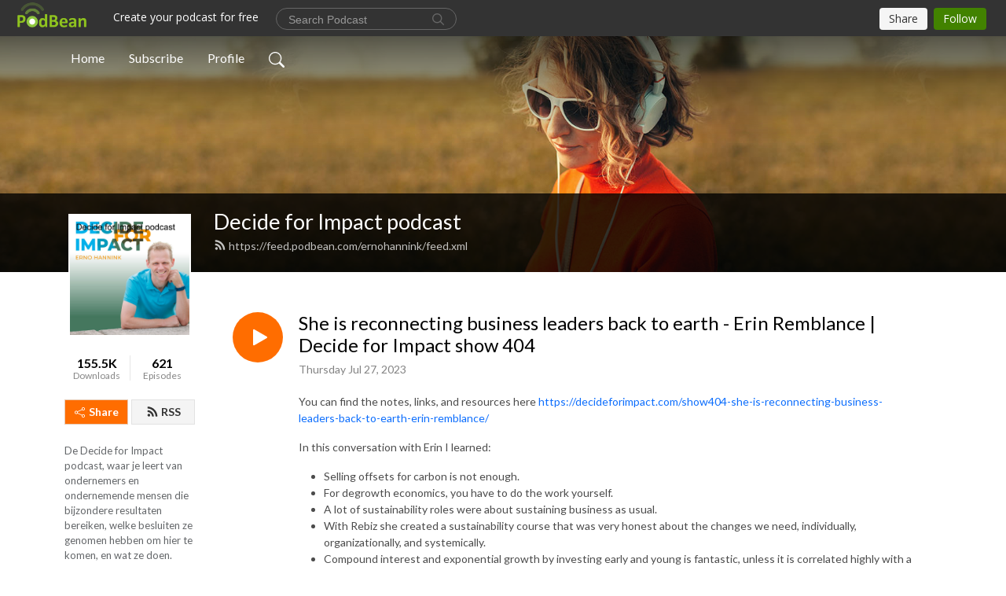

--- FILE ---
content_type: text/html; charset=UTF-8
request_url: https://ernohannink.podbean.com/e/she-is-reconnecting-business-leaders-back-to-earth-erin-remblance-decide-for-impact-show-404/
body_size: 10914
content:
<!DOCTYPE html>
<html  data-head-attrs=""  lang="en">
<head>
  <meta charset="UTF-8">
  <meta name="viewport" content="width=device-width, initial-scale=1.0">
  <meta name="mobile-web-app-capable" content="yes">
  <meta name="apple-mobile-web-app-status-bar-style" content="black">
  <meta name="theme-color" content="#ffffff">
  <link rel="stylesheet" href="https://cdnjs.cloudflare.com/ajax/libs/twitter-bootstrap/5.0.1/css/bootstrap.min.css" integrity="sha512-Ez0cGzNzHR1tYAv56860NLspgUGuQw16GiOOp/I2LuTmpSK9xDXlgJz3XN4cnpXWDmkNBKXR/VDMTCnAaEooxA==" crossorigin="anonymous" referrerpolicy="no-referrer" />
  <link rel="preconnect" href="https://fonts.googleapis.com">
  <link rel="preconnect" href="https://fonts.gstatic.com" crossorigin>
  <script type="module" crossorigin src="https://pbcdn1.podbean.com/fs1/user-site-dist/assets/index.1ad62341.js"></script>
    <link rel="modulepreload" href="https://pbcdn1.podbean.com/fs1/user-site-dist/assets/vendor.7a484e8a.js">
    <link rel="stylesheet" href="https://pbcdn1.podbean.com/fs1/user-site-dist/assets/index.d710f70e.css">
  <link rel="manifest" href="/user-site/manifest.webmanifest" crossorigin="use-credentials"><title>She is reconnecting business leaders back to earth - Erin Remblance | Decide for Impact show 404 | Decide for Impact podcast</title><link rel="icon" href="https://www.podbean.com/favicon.ico"><link rel="apple-touch-icon" href="https://www.podbean.com/favicon.ico"><meta property="og:title" content="She is reconnecting business leaders back to earth - Erin Remblance | Decide for Impact show 404 | Decide for Impact podcast"><meta property="og:image" content="https://d2bwo9zemjwxh5.cloudfront.net/image-logo/816683/decide-for-impact-podcast-erno-hannink_zgept8_1200x628.jpg?s=1cc4eff3867199646ece869943754c09&amp;e=jpg"><meta property="og:type" content="article"><meta property="og:url" content="https://ernohannink.podbean.com/e/she-is-reconnecting-business-leaders-back-to-earth-erin-remblance-decide-for-impact-show-404/"><meta property="og:description" content="You can find the notes, links, and resources here https://decideforimpact.com/show404-she-is-reconnecting-business-leaders-back-to-earth-erin-remblance/
In this conversation with Erin I learned:
Selling offsets for carbon is not enough.
For degrowth economics, you have to do the work yourself.
A lot of sustainability roles were about sustaining business as usual.
With Rebiz she created a sustainability course that was very honest about the changes we need, individually, organizationally, and systemically.
Compound interest and exponential growth by investing early and young is fantastic, unless it is correlated highly with a geological footprint, then it is destructive.
Growing at a rate of three percent in 24 years it is a doubling, over 100 years it is nineteen times larger.
Companies getting bigger by selling carbon offsets.
For the remainder of the years after overshoot day, we will be stealing from future generations.
We need 1.7 planet earths to sustain our current live stiles. There are some countries that live as we have six planet earths.
We are breaching six out of nine planetary boundaries.
There is no healthy metric that says we can continue to grow our economies further. We are already too big.
Try to live hope free.
We just need to do what the world requires of us.
We don’t have a right to ask whether we’re going to succeed or not. The only question we have a right to ask is what’s the right thing to do? What does this earth require of us if we want to continue to live on it? – Wendell Berry
Just keep moving forward, and keep doing what I am capable of doing.
There is a conversation around grief: denial, bargaining, depression, anger, and acceptance. Moving to that acceptance stage the grieve can turn into action.
There are no climate-friendly governments in power, doing what we need to do to reach the Paris Agreement, yet.
Her theory of change is in social tipping points. If you get 25% on board, it very clicky becomes 75%.
Don’t see yourself as a consumer, but be a citizen. We can be so much more than just consumers or employees.
There is a point where it is too much effort to be a good consumer, and you could spend that time becoming active on a larger scale.
Don’t get stuck in the individual footprint.
Why would we ever think that individual actions are enough to change the system that is eating up our planet?
Reconnecting business leaders back to earth.
Definition of degrowth: a planned and democratic reduction of material and energy throughput, in over-consuming nations, while improving well-being in those nations and global justice.
GDP and well-being have been decoupled since the eighties. Well-being has stagnated.
The way that the global economic system has been set up is just unjust at the moment. We are taking labor and resources from the global South and using them to drive growth in the global North.
Definition of degrowth by Serge Latouche ‘Decolonization of the social imaginary and an implementation of other possible worlds’
“The quickest way to end capitalism is to continue with capitalism.” – Roger Hallam
Currency-issuing nations score in a baseball game, there is no limit on the amount of points a team can score, or the amount of money a country can issue. – Stephanie Kelton
If the climate was a bank, the government would have rescued it already
Erin began her career in business with over a decade of experience in Blue Chip FMCG corporation in Sydney and London, however, she found it difficult to reconcile the growth she was tasked with achieving with the ecological crises that were becoming impossible to ignore. Erin now focuses her time on sharing her knowledge about degrowth and system change through her writing on Illuminem and Resilience and through the online workshop she co-created called (re)Biz.
What a great conversation this was, I learned a lot about degrowth, Modern Monetary Theory, are fixation on growth, well-being and more.
Let’s get started…"><meta name="description" content="You can find the notes, links, and resources here https://decideforimpact.com/show404-she-is-reconnecting-business-leaders-back-to-earth-erin-remblance/
In this conversation with Erin I learned:
Selling offsets for carbon is not enough.
For degrowth economics, you have to do the work yourself.
A lot of sustainability roles were about sustaining business as usual.
With Rebiz she created a sustainability course that was very honest about the changes we need, individually, organizationally, and systemically.
Compound interest and exponential growth by investing early and young is fantastic, unless it is correlated highly with a geological footprint, then it is destructive.
Growing at a rate of three percent in 24 years it is a doubling, over 100 years it is nineteen times larger.
Companies getting bigger by selling carbon offsets.
For the remainder of the years after overshoot day, we will be stealing from future generations.
We need 1.7 planet earths to sustain our current live stiles. There are some countries that live as we have six planet earths.
We are breaching six out of nine planetary boundaries.
There is no healthy metric that says we can continue to grow our economies further. We are already too big.
Try to live hope free.
We just need to do what the world requires of us.
We don’t have a right to ask whether we’re going to succeed or not. The only question we have a right to ask is what’s the right thing to do? What does this earth require of us if we want to continue to live on it? – Wendell Berry
Just keep moving forward, and keep doing what I am capable of doing.
There is a conversation around grief: denial, bargaining, depression, anger, and acceptance. Moving to that acceptance stage the grieve can turn into action.
There are no climate-friendly governments in power, doing what we need to do to reach the Paris Agreement, yet.
Her theory of change is in social tipping points. If you get 25% on board, it very clicky becomes 75%.
Don’t see yourself as a consumer, but be a citizen. We can be so much more than just consumers or employees.
There is a point where it is too much effort to be a good consumer, and you could spend that time becoming active on a larger scale.
Don’t get stuck in the individual footprint.
Why would we ever think that individual actions are enough to change the system that is eating up our planet?
Reconnecting business leaders back to earth.
Definition of degrowth: a planned and democratic reduction of material and energy throughput, in over-consuming nations, while improving well-being in those nations and global justice.
GDP and well-being have been decoupled since the eighties. Well-being has stagnated.
The way that the global economic system has been set up is just unjust at the moment. We are taking labor and resources from the global South and using them to drive growth in the global North.
Definition of degrowth by Serge Latouche ‘Decolonization of the social imaginary and an implementation of other possible worlds’
“The quickest way to end capitalism is to continue with capitalism.” – Roger Hallam
Currency-issuing nations score in a baseball game, there is no limit on the amount of points a team can score, or the amount of money a country can issue. – Stephanie Kelton
If the climate was a bank, the government would have rescued it already
Erin began her career in business with over a decade of experience in Blue Chip FMCG corporation in Sydney and London, however, she found it difficult to reconcile the growth she was tasked with achieving with the ecological crises that were becoming impossible to ignore. Erin now focuses her time on sharing her knowledge about degrowth and system change through her writing on Illuminem and Resilience and through the online workshop she co-created called (re)Biz.
What a great conversation this was, I learned a lot about degrowth, Modern Monetary Theory, are fixation on growth, well-being and more.
Let’s get started…"><meta name="twitter:card" content="player"><meta name="twitter:site" content="@podbeancom"><meta name="twitter:url" content="https://ernohannink.podbean.com/e/she-is-reconnecting-business-leaders-back-to-earth-erin-remblance-decide-for-impact-show-404/"><meta name="twitter:title" content="She is reconnecting business leaders back to earth - Erin Remblance | Decide for Impact show 404 | Decide for Impact podcast"><meta name="twitter:description" content="You can find the notes, links, and resources here https://decideforimpact.com/show404-she-is-reconnecting-business-leaders-back-to-earth-erin-remblance/
In this conversation with Erin I learned:
Selling offsets for carbon is not enough.
For degrowth economics, you have to do the work yourself.
A lot of sustainability roles were about sustaining business as usual.
With Rebiz she created a sustainability course that was very honest about the changes we need, individually, organizationally, and systemically.
Compound interest and exponential growth by investing early and young is fantastic, unless it is correlated highly with a geological footprint, then it is destructive.
Growing at a rate of three percent in 24 years it is a doubling, over 100 years it is nineteen times larger.
Companies getting bigger by selling carbon offsets.
For the remainder of the years after overshoot day, we will be stealing from future generations.
We need 1.7 planet earths to sustain our current live stiles. There are some countries that live as we have six planet earths.
We are breaching six out of nine planetary boundaries.
There is no healthy metric that says we can continue to grow our economies further. We are already too big.
Try to live hope free.
We just need to do what the world requires of us.
We don’t have a right to ask whether we’re going to succeed or not. The only question we have a right to ask is what’s the right thing to do? What does this earth require of us if we want to continue to live on it? – Wendell Berry
Just keep moving forward, and keep doing what I am capable of doing.
There is a conversation around grief: denial, bargaining, depression, anger, and acceptance. Moving to that acceptance stage the grieve can turn into action.
There are no climate-friendly governments in power, doing what we need to do to reach the Paris Agreement, yet.
Her theory of change is in social tipping points. If you get 25% on board, it very clicky becomes 75%.
Don’t see yourself as a consumer, but be a citizen. We can be so much more than just consumers or employees.
There is a point where it is too much effort to be a good consumer, and you could spend that time becoming active on a larger scale.
Don’t get stuck in the individual footprint.
Why would we ever think that individual actions are enough to change the system that is eating up our planet?
Reconnecting business leaders back to earth.
Definition of degrowth: a planned and democratic reduction of material and energy throughput, in over-consuming nations, while improving well-being in those nations and global justice.
GDP and well-being have been decoupled since the eighties. Well-being has stagnated.
The way that the global economic system has been set up is just unjust at the moment. We are taking labor and resources from the global South and using them to drive growth in the global North.
Definition of degrowth by Serge Latouche ‘Decolonization of the social imaginary and an implementation of other possible worlds’
“The quickest way to end capitalism is to continue with capitalism.” – Roger Hallam
Currency-issuing nations score in a baseball game, there is no limit on the amount of points a team can score, or the amount of money a country can issue. – Stephanie Kelton
If the climate was a bank, the government would have rescued it already
Erin began her career in business with over a decade of experience in Blue Chip FMCG corporation in Sydney and London, however, she found it difficult to reconcile the growth she was tasked with achieving with the ecological crises that were becoming impossible to ignore. Erin now focuses her time on sharing her knowledge about degrowth and system change through her writing on Illuminem and Resilience and through the online workshop she co-created called (re)Biz.
What a great conversation this was, I learned a lot about degrowth, Modern Monetary Theory, are fixation on growth, well-being and more.
Let’s get started…"><meta name="twitter:image" content="https://d2bwo9zemjwxh5.cloudfront.net/image-logo/816683/decide-for-impact-podcast-erno-hannink_zgept8_1200x628.jpg?s=1cc4eff3867199646ece869943754c09&amp;e=jpg"><meta name="twitter:player" content="https://www.podbean.com/player-v2/?i=38892-1466f81&amp;square=1"><meta name="twitter:player:width" content="420"><meta name="twitter:player:height" content="420"><meta http-equiv="Content-Type" content="text/html; charset=UTF-8"><meta http-equiv="Content-Language" content="en-us"><meta name="generator" content="Podbean 3.2"><meta name="viewport" content="width=device-width, user-scalable=no, initial-scale=1.0, minimum-scale=1.0, maximum-scale=1.0"><meta name="author" content="PodBean Development"><meta name="Copyright" content="PodBean"><meta name="HandheldFriendly" content="True"><meta name="MobileOptimized" content="MobileOptimized"><meta name="robots" content="all"><meta name="twitter:app:id:googleplay" content="com.podbean.app.podcast"><meta name="twitter:app:id:ipad" content="973361050"><meta name="twitter:app:id:iphone" content="973361050"><meta name="twitter:app:name:googleplay" content="Podbean"><meta name="twitter:app:name:ipad" content="Podbean"><meta name="twitter:app:name:iphone" content="Podbean"><script type="application/ld+json">{"@context":"https://schema.org/","@type":"PodcastEpisode","url":"/e/she-is-reconnecting-business-leaders-back-to-earth-erin-remblance-decide-for-impact-show-404/","name":"She is reconnecting business leaders back to earth - Erin Remblance | Decide for Impact show 404","datePublished":"2023-07-27","description":"You can find the notes, links, and resources here https://decideforimpact.com/show404-she-is-reconnecting-business-leaders-back-to-earth-erin-remblance/\nIn this conversation with Erin I learned:\nSelling offsets for carbon is not enough.\nFor degrowth economics, you have to do the work yourself.\nA lot of sustainability roles were about sustaining business as usual.\nWith Rebiz she created a sustainability course that was very honest about the changes we need, individually, organizationally, and systemically.\nCompound interest and exponential growth by investing early and young is fantastic, unless it is correlated highly with a geological footprint, then it is destructive.\nGrowing at a rate of three percent in 24 years it is a doubling, over 100 years it is nineteen times larger.\nCompanies getting bigger by selling carbon offsets.\nFor the remainder of the years after overshoot day, we will be stealing from future generations.\nWe need 1.7 planet earths to sustain our current live stiles. There are some countries that live as we have six planet earths.\nWe are breaching six out of nine planetary boundaries.\nThere is no healthy metric that says we can continue to grow our economies further. We are already too big.\nTry to live hope free.\nWe just need to do what the world requires of us.\nWe don’t have a right to ask whether we’re going to succeed or not. The only question we have a right to ask is what’s the right thing to do? What does this earth require of us if we want to continue to live on it? – Wendell Berry\nJust keep moving forward, and keep doing what I am capable of doing.\nThere is a conversation around grief: denial, bargaining, depression, anger, and acceptance. Moving to that acceptance stage the grieve can turn into action.\nThere are no climate-friendly governments in power, doing what we need to do to reach the Paris Agreement, yet.\nHer theory of change is in social tipping points. If you get 25% on board, it very clicky becomes 75%.\nDon’t see yourself as a consumer, but be a citizen. We can be so much more than just consumers or employees.\nThere is a point where it is too much effort to be a good consumer, and you could spend that time becoming active on a larger scale.\nDon’t get stuck in the individual footprint.\nWhy would we ever think that individual actions are enough to change the system that is eating up our planet?\nReconnecting business leaders back to earth.\nDefinition of degrowth: a planned and democratic reduction of material and energy throughput, in over-consuming nations, while improving well-being in those nations and global justice.\nGDP and well-being have been decoupled since the eighties. Well-being has stagnated.\nThe way that the global economic system has been set up is just unjust at the moment. We are taking labor and resources from the global South and using them to drive growth in the global North.\nDefinition of degrowth by Serge Latouche ‘Decolonization of the social imaginary and an implementation of other possible worlds’\n“The quickest way to end capitalism is to continue with capitalism.” – Roger Hallam\nCurrency-issuing nations score in a baseball game, there is no limit on the amount of points a team can score, or the amount of money a country can issue. – Stephanie Kelton\nIf the climate was a bank, the government would have rescued it already\nErin began her career in business with over a decade of experience in Blue Chip FMCG corporation in Sydney and London, however, she found it difficult to reconcile the growth she was tasked with achieving with the ecological crises that were becoming impossible to ignore. Erin now focuses her time on sharing her knowledge about degrowth and system change through her writing on Illuminem and Resilience and through the online workshop she co-created called (re)Biz.\nWhat a great conversation this was, I learned a lot about degrowth, Modern Monetary Theory, are fixation on growth, well-being and more.\nLet’s get started…","associatedMedia":{"@type":"MediaObject","contentUrl":"https://mcdn.podbean.com/mf/web/diu5tr/decide-for-impact-404-erin-remblance.mp3"},"partOfSeries":{"@type":"PodcastSeries","name":"Decide for Impact podcast","url":"https://ernohannink.podbean.com"}}</script><link type="application/rss+xml" rel="alternate" href="https://feed.podbean.com/ernohannink/feed.xml" title="Decide for Impact podcast"><link rel="canonical" href="https://ernohannink.podbean.com/e/she-is-reconnecting-business-leaders-back-to-earth-erin-remblance-decide-for-impact-show-404/"><meta name="head:count" content="35"><link rel="modulepreload" crossorigin href="https://pbcdn1.podbean.com/fs1/user-site-dist/assets/episode.b821da30.js"><link rel="stylesheet" href="https://pbcdn1.podbean.com/fs1/user-site-dist/assets/episode.6d6d54b9.css"><link rel="modulepreload" crossorigin href="https://pbcdn1.podbean.com/fs1/user-site-dist/assets/HomeHeader.500f78d5.js"><link rel="stylesheet" href="https://pbcdn1.podbean.com/fs1/user-site-dist/assets/HomeHeader.f51f4f51.css"><link rel="modulepreload" crossorigin href="https://pbcdn1.podbean.com/fs1/user-site-dist/assets/HeadEpisode.60975439.js"><link rel="stylesheet" href="https://pbcdn1.podbean.com/fs1/user-site-dist/assets/HeadEpisode.72529506.css">
</head>
<body  data-head-attrs="" >
  <div id="app" data-server-rendered="true"><div class="main-page main-style-light" style="--font:Lato,Helvetica,Arial,Verdana,sans-serif;--secondaryFont:Lato,Helvetica,Arial,Verdana,sans-serif;--playerColor:#ff6d00;--playerColorRGB:255,109,0;--homeHeaderTextColor:#ffffff;"><!----><div loginurl="https://www.podbean.com/site/user/login?return=https%253A%252F%252Fernohannink.podbean.com%252Fe%252Fshe-is-reconnecting-business-leaders-back-to-earth-erin-remblance-decide-for-impact-show-404%252F&amp;rts=be93c9deceb29f4131fe48156ecb231f2b5eebec" postname="she-is-reconnecting-business-leaders-back-to-earth-erin-remblance-decide-for-impact-show-404"><div class="theme-frontrow3 episode-detail d-flex flex-column h-100 navigation-transparent"><!--[--><div class="cc-navigation1 navigation" style="--navigationFontColor:#FFFFFF;--navigationBackgroundColor:#000000;"><nav class="navbar navbar-expand-lg"><div class="container justify-content-center"><div style="" class="nav-item search-icon list-unstyled"><button class="btn bg-transparent d-black d-lg-none border-0 nav-link text-dark px-2" type="button" title="Search"><svg xmlns="http://www.w3.org/2000/svg" width="20" height="20" fill="currentColor" class="bi bi-search" viewbox="0 0 16 16"><path d="M11.742 10.344a6.5 6.5 0 1 0-1.397 1.398h-.001c.03.04.062.078.098.115l3.85 3.85a1 1 0 0 0 1.415-1.414l-3.85-3.85a1.007 1.007 0 0 0-.115-.1zM12 6.5a5.5 5.5 0 1 1-11 0 5.5 5.5 0 0 1 11 0z"></path></svg></button></div><div class="h-search" style="display:none;"><input class="form-control shadow-sm rounded-pill border-0" title="Search" value="" type="text" placeholder="Search"><button type="button" class="btn bg-transparent border-0">Cancel</button></div><button class="navbar-toggler px-2" type="button" title="Navbar toggle" data-bs-toggle="collapse" data-bs-target="#navbarNav" aria-controls="navbarNav" aria-expanded="false" aria-label="Toggle navigation"><svg xmlns="http://www.w3.org/2000/svg" width="28" height="28" fill="currentColor" class="bi bi-list" viewbox="0 0 16 16"><path fill-rule="evenodd" d="M2.5 12a.5.5 0 0 1 .5-.5h10a.5.5 0 0 1 0 1H3a.5.5 0 0 1-.5-.5zm0-4a.5.5 0 0 1 .5-.5h10a.5.5 0 0 1 0 1H3a.5.5 0 0 1-.5-.5zm0-4a.5.5 0 0 1 .5-.5h10a.5.5 0 0 1 0 1H3a.5.5 0 0 1-.5-.5z"></path></svg></button><div class="collapse navbar-collapse" id="navbarNav"><ul class="navbar-nav" style=""><!--[--><li class="nav-item"><!--[--><a href="/" class="nav-link"><!--[-->Home<!--]--></a><!--]--></li><li class="nav-item"><!--[--><a target="_blank" rel="noopener noreferrer" class="nav-link" active-class="active" href="https://www.podbean.com/site/podcatcher/index/blog/g0DkvFk8uG0"><!--[-->Subscribe<!--]--></a><!--]--></li><li class="nav-item"><!--[--><a target="_blank" rel="noopener noreferrer" class="nav-link" active-class="active" href="https://www.podbean.com/user-1vzWEfaAuDq"><!--[-->Profile<!--]--></a><!--]--></li><!--]--><!--[--><li style="" class="nav-item search-icon"><button class="btn bg-transparent border-0 nav-link" type="button" title="Search"><svg xmlns="http://www.w3.org/2000/svg" width="20" height="20" fill="currentColor" class="bi bi-search" viewbox="0 0 16 16"><path d="M11.742 10.344a6.5 6.5 0 1 0-1.397 1.398h-.001c.03.04.062.078.098.115l3.85 3.85a1 1 0 0 0 1.415-1.414l-3.85-3.85a1.007 1.007 0 0 0-.115-.1zM12 6.5a5.5 5.5 0 1 1-11 0 5.5 5.5 0 0 1 11 0z"></path></svg></button></li><!--]--></ul></div></div></nav></div><!----><!--]--><div class="common-content flex-shrink-0"><!--[--><!----><div class="cc-top-content home-header-bg"><div class="cover-panel"><div class="img"><img src="https://fastfs1.podbean.com/themes/FrontRow/images/detail_banner_v1.jpg" alt="Decide for Impact podcast"></div></div><div class="navbar-bg-mask"></div><div class="podcast-title-bg"><div class="container"><div class="row"><div class="col-12 col-lg-3 col-xl-2 d-none d-lg-block"> </div><div class="col-12 col-lg-9 col-xl-10"><div class="podcast-feed"><h1 class="text-break mb-md-1"><a href="/" class=""><!--[-->Decide for Impact podcast<!--]--></a></h1><p class="feed-link mb-2"><a class="text-decoration-none" href="https://feed.podbean.com/ernohannink/feed.xml"><svg t="1625731275538" class="icon icon-rss" fill="currentColor" viewbox="0 0 1024 1024" version="1.1" xmlns="http://www.w3.org/2000/svg" p-id="11610" width="16" height="16"><path d="M329.143 768q0 45.714-32 77.714t-77.714 32-77.715-32-32-77.714 32-77.714 77.715-32 77.714 32 32 77.714z m292.571 70.286q1.143 16-9.714 27.428-10.286 12-26.857 12H508q-14.286 0-24.571-9.428T472 844.57q-12.571-130.857-105.429-223.714T142.857 515.43q-14.286-1.143-23.714-11.429t-9.429-24.571v-77.143q0-16.572 12-26.857 9.715-9.715 24.572-9.715h2.857q91.428 7.429 174.857 46T472 515.43q65.143 64.571 103.714 148t46 174.857z m292.572 1.143q1.143 15.428-10.286 26.857-10.286 11.428-26.286 11.428H796q-14.857 0-25.429-10T759.43 843.43Q752.57 720.57 701.714 610T569.43 418t-192-132.286T144 227.43q-14.286-0.572-24.286-11.143t-10-24.857v-81.715q0-16 11.429-26.285 10.286-10.286 25.143-10.286H148q149.714 7.428 286.571 68.571t243.143 168q106.857 106.286 168 243.143t68.572 286.572z" p-id="11611"></path></svg> https://feed.podbean.com/ernohannink/feed.xml</a></p></div></div></div></div></div></div><!--]--><div class="container"><div class="row"><div class="col-12 col-lg-3 col-xl-2"><div class="left-side-panel"><div class="side-panel-content"><div class="text-center"><img class="podcast-logo" src="https://pbcdn1.podbean.com/imglogo/image-logo/816683/decide-for-impact-podcast-erno-hannink_zgept8.jpg" alt="Decide for Impact podcast"></div><div class="download-episodes d-flex justify-content-around pt-4"><div class="download-data text-center"><p title="155493" class="number fw-bold mb-0">155.5K</p><p class="data-title fs-12 mb-0">Downloads</p></div><div class="line"></div><div class="episode-data text-center"><p title="621" class="number fw-bold mb-0">621</p><p class="data-title fs-12 mb-0">Episodes</p></div></div><div class="row gx-1 share-rss justify-content-between pt-4"><div class="col"><a class="btn btn-share fs-14 fw-bolder text-white" href="javascript:void(0);"><svg xmlns="http://www.w3.org/2000/svg" width="16" height="16" fill="currentColor" class="bi bi-share" viewbox="0 0 16 16"><path d="M13.5 1a1.5 1.5 0 1 0 0 3 1.5 1.5 0 0 0 0-3zM11 2.5a2.5 2.5 0 1 1 .603 1.628l-6.718 3.12a2.499 2.499 0 0 1 0 1.504l6.718 3.12a2.5 2.5 0 1 1-.488.876l-6.718-3.12a2.5 2.5 0 1 1 0-3.256l6.718-3.12A2.5 2.5 0 0 1 11 2.5zm-8.5 4a1.5 1.5 0 1 0 0 3 1.5 1.5 0 0 0 0-3zm11 5.5a1.5 1.5 0 1 0 0 3 1.5 1.5 0 0 0 0-3z"></path></svg> Share</a></div><div class="col"><a class="btn btn-rss fs-14 fw-bolder" href="https://www.podbean.com/site/podcatcher/index/blog/g0DkvFk8uG0"><svg t="1625731275538" class="icon icon-rss" fill="currentColor" viewbox="0 0 1024 1024" version="1.1" xmlns="http://www.w3.org/2000/svg" p-id="11610" width="16" height="16"><path d="M329.143 768q0 45.714-32 77.714t-77.714 32-77.715-32-32-77.714 32-77.714 77.715-32 77.714 32 32 77.714z m292.571 70.286q1.143 16-9.714 27.428-10.286 12-26.857 12H508q-14.286 0-24.571-9.428T472 844.57q-12.571-130.857-105.429-223.714T142.857 515.43q-14.286-1.143-23.714-11.429t-9.429-24.571v-77.143q0-16.572 12-26.857 9.715-9.715 24.572-9.715h2.857q91.428 7.429 174.857 46T472 515.43q65.143 64.571 103.714 148t46 174.857z m292.572 1.143q1.143 15.428-10.286 26.857-10.286 11.428-26.286 11.428H796q-14.857 0-25.429-10T759.43 843.43Q752.57 720.57 701.714 610T569.43 418t-192-132.286T144 227.43q-14.286-0.572-24.286-11.143t-10-24.857v-81.715q0-16 11.429-26.285 10.286-10.286 25.143-10.286H148q149.714 7.428 286.571 68.571t243.143 168q106.857 106.286 168 243.143t68.572 286.572z" p-id="11611"></path></svg> RSS</a></div></div><p class="podcast-description fs-13 pt-4 pb-lg-5" style="">De Decide for Impact podcast, waar je leert van ondernemers en ondernemende mensen die bijzondere resultaten bereiken, welke besluiten ze genomen hebben om hier te komen, en wat ze doen.</p></div></div></div><div class="col-12 col-lg-9 col-xl-10"><!----><!--[--><!----><div><div class="container list-container"><!--[--><h2 class="text-center cc-episode-title">Episodes</h2><!--]--><div class="episode-list-type-simple-list row row-cols-1 row-cols-md-4 pt-4 g-4 mt-0 episode-content cc-episode-list"><!--[--><div class="col6 mt-0 card bg-transparent border-0 d-md-flex list"><div class="episode-logo position-relative" href="javascript:void(0)"><!----><p class="e-l-date"><!----><span class="episode-date">Thursday Jul 27, 2023</span></p><div class="hover-bg"></div><div class="play-bg position-absolute d-flex align-items-center justify-content-center"><button type="button" class="btn btn-link play-button" title="Play She is reconnecting business leaders back to earth - Erin Remblance | Decide for Impact show 404"><span class="play-button-bg"><svg t="1622017593702" class="icon icon-play" fill="currentColor" viewbox="0 0 1024 1024" version="1.1" xmlns="http://www.w3.org/2000/svg" p-id="12170" width="30" height="30"><path d="M844.704269 475.730473L222.284513 116.380385a43.342807 43.342807 0 0 0-65.025048 37.548353v718.692951a43.335582 43.335582 0 0 0 65.025048 37.541128l622.412531-359.342864a43.357257 43.357257 0 0 0 0.007225-75.08948z" fill="" p-id="12171"></path></svg></span></button></div></div><div class="card-body position-relative"><div class="card-body-button-title"><button type="button" class="btn btn-link play-button e-r-play-button" title="Play She is reconnecting business leaders back to earth - Erin Remblance | Decide for Impact show 404"><span class="play-button-bg"><svg t="1622017593702" class="icon icon-play" fill="currentColor" viewbox="0 0 1024 1024" version="1.1" xmlns="http://www.w3.org/2000/svg" p-id="12170" width="30" height="30"><path d="M844.704269 475.730473L222.284513 116.380385a43.342807 43.342807 0 0 0-65.025048 37.548353v718.692951a43.335582 43.335582 0 0 0 65.025048 37.541128l622.412531-359.342864a43.357257 43.357257 0 0 0 0.007225-75.08948z" fill="" p-id="12171"></path></svg></span></button><div class="right-title-date"><h2 class="card-title e-title text-truncate"><a aria-current="page" href="/e/she-is-reconnecting-business-leaders-back-to-earth-erin-remblance-decide-for-impact-show-404/" class="router-link-active router-link-exact-active text-decoration-none text-truncate"><!--[-->She is reconnecting business leaders back to earth - Erin Remblance | Decide for Impact show 404<!--]--></a></h2><p class="r-t-date text-gray"><!----><span class="episode-date">Thursday Jul 27, 2023</span></p></div></div><p class="e-date text-gray"><!----><span class="episode-date">Thursday Jul 27, 2023</span></p><div class="episode-description"><p class="e-description text-two-line card-text"><p>You can find the notes, links, and resources here <a href="https://decideforimpact.com/show404-she-is-reconnecting-business-leaders-back-to-earth-erin-remblance/">https://decideforimpact.com/show404-she-is-reconnecting-business-leaders-back-to-earth-erin-remblance/</a></p>
<p>In this conversation with Erin I learned:</p>
<ul><li>Selling offsets for carbon is not enough.</li>
<li>For degrowth economics, you have to do the work yourself.</li>
<li>A lot of sustainability roles were about sustaining business as usual.</li>
<li>With Rebiz she created a sustainability course that was very honest about the changes we need, individually, organizationally, and systemically.</li>
<li>Compound interest and exponential growth by investing early and young is fantastic, unless it is correlated highly with a geological footprint, then it is destructive.</li>
<li>Growing at a rate of three percent in 24 years it is a doubling, over 100 years it is nineteen times larger.</li>
<li>Companies getting bigger by selling carbon offsets.</li>
<li>For the remainder of the years after overshoot day, we will be stealing from future generations.</li>
<li>We need 1.7 planet earths to sustain our current live stiles. There are some countries that live as we have six planet earths.</li>
<li>We are breaching six out of nine planetary boundaries.</li>
<li>There is no healthy metric that says we can continue to grow our economies further. We are already too big.</li>
<li>Try to live hope free.</li>
<li>We just need to do what the world requires of us.</li>
<li>We don’t have a right to ask whether we’re going to succeed or not. The only question we have a right to ask is what’s the right thing to do? What does this earth require of us if we want to continue to live on it? – <a href="https://en.wikipedia.org/wiki/Wendell_Berry">Wendell Berry</a></li>
<li>Just keep moving forward, and keep doing what I am capable of doing.</li>
<li>There is a conversation around grief: denial, bargaining, depression, anger, and acceptance. Moving to that acceptance stage the grieve can turn into action.</li>
<li>There are no climate-friendly governments in power, doing what we need to do to reach the Paris Agreement, yet.</li>
<li>Her theory of change is in social tipping points. If you get 25% on board, it very clicky becomes 75%.</li>
<li>Don’t see yourself as a consumer, but be a citizen. We can be so much more than just consumers or employees.</li>
<li>There is a point where it is too much effort to be a good consumer, and you could spend that time becoming active on a larger scale.</li>
<li>Don’t get stuck in the individual footprint.</li>
<li>Why would we ever think that individual actions are enough to change the system that is eating up our planet?</li>
<li>Reconnecting business leaders back to earth.</li>
<li>Definition of degrowth: a planned and democratic reduction of material and energy throughput, in over-consuming nations, while improving well-being in those nations and global justice.</li>
<li>GDP and well-being have been decoupled since the eighties. Well-being has stagnated.</li>
<li>The way that the global economic system has been set up is just unjust at the moment. We are taking labor and resources from the global South and using them to drive growth in the global North.</li>
<li>Definition of degrowth by Serge Latouche ‘Decolonization of the social imaginary and an implementation of other possible worlds’</li>
<li>“The quickest way to end capitalism is to continue with capitalism.” – Roger Hallam</li>
<li>Currency-issuing nations score in a baseball game, there is no limit on the amount of points a team can score, or the amount of money a country can issue. – Stephanie Kelton</li>
<li>If the climate was a bank, the government would have rescued it already</li>
</ul><p>Erin began her career in business with over a decade of experience in Blue Chip FMCG corporation in Sydney and London, however, she found it difficult to reconcile the growth she was tasked with achieving with the ecological crises that were becoming impossible to ignore. Erin now focuses her time on sharing her knowledge about degrowth and system change through her writing on Illuminem and Resilience and through the online workshop she co-created called (re)Biz.</p>
<p>What a great conversation this was, I learned a lot about degrowth, Modern Monetary Theory, are fixation on growth, well-being and more.</p>
<p>Let’s get started…</p></p></div><div class="cc-post-toolbar"><ul class="list-unstyled d-flex mb-0 row gx-5 p-0"><li class="col-auto"><button class="border-0 p-0 bg-transparent row gx-1 align-items-center" title="Likes"><svg xmlns="http://www.w3.org/2000/svg" width="16" height="16" fill="currentColor" class="bi bi-heart col-auto icon-like" viewbox="0 0 16 16"><path d="m8 2.748-.717-.737C5.6.281 2.514.878 1.4 3.053c-.523 1.023-.641 2.5.314 4.385.92 1.815 2.834 3.989 6.286 6.357 3.452-2.368 5.365-4.542 6.286-6.357.955-1.886.838-3.362.314-4.385C13.486.878 10.4.28 8.717 2.01L8 2.748zM8 15C-7.333 4.868 3.279-3.04 7.824 1.143c.06.055.119.112.176.171a3.12 3.12 0 0 1 .176-.17C12.72-3.042 23.333 4.867 8 15z"></path></svg><span class="text-gray col-auto item-name">Likes</span><!----></button></li><li class="col-auto"><a class="border-0 p-0 bg-transparent row gx-1 align-items-center" href="https://www.podbean.com/media/share/pb-38892-1466f81?download=1" target="_blank" title="Download"><svg xmlns="http://www.w3.org/2000/svg" width="16" height="16" fill="currentColor" class="bi bi-arrow-down-square col-auto" viewbox="0 0 16 16"><path fill-rule="evenodd" d="M15 2a1 1 0 0 0-1-1H2a1 1 0 0 0-1 1v12a1 1 0 0 0 1 1h12a1 1 0 0 0 1-1V2zM0 2a2 2 0 0 1 2-2h12a2 2 0 0 1 2 2v12a2 2 0 0 1-2 2H2a2 2 0 0 1-2-2V2zm8.5 2.5a.5.5 0 0 0-1 0v5.793L5.354 8.146a.5.5 0 1 0-.708.708l3 3a.5.5 0 0 0 .708 0l3-3a.5.5 0 0 0-.708-.708L8.5 10.293V4.5z"></path></svg><span class="text-gray col-auto item-name">Download</span><span class="text-gray col-auto">137</span></a></li><li class="col-auto"><button class="border-0 p-0 bg-transparent row gx-1 align-items-center" title="Share" data-bs-toggle="modal" data-bs-target="#shareModal"><svg xmlns="http://www.w3.org/2000/svg" width="16" height="16" fill="currentColor" class="bi bi-share col-auto" viewbox="0 0 16 16"><path d="M13.5 1a1.5 1.5 0 1 0 0 3 1.5 1.5 0 0 0 0-3zM11 2.5a2.5 2.5 0 1 1 .603 1.628l-6.718 3.12a2.499 2.499 0 0 1 0 1.504l6.718 3.12a2.5 2.5 0 1 1-.488.876l-6.718-3.12a2.5 2.5 0 1 1 0-3.256l6.718-3.12A2.5 2.5 0 0 1 11 2.5zm-8.5 4a1.5 1.5 0 1 0 0 3 1.5 1.5 0 0 0 0-3zm11 5.5a1.5 1.5 0 1 0 0 3 1.5 1.5 0 0 0 0-3z"></path></svg><span class="text-gray item-name col-auto">Share</span></button></li></ul></div></div></div><!--]--></div><!----></div></div><!--]--><!----><div class="episode-detail-bottom container"><div class="pb-2 pt-4"><div class="cc-comments"><div class="comment-title">Comment (0) </div><!----><div class="content empty-content text-center"><svg xmlns="http://www.w3.org/2000/svg" width="16" height="16" fill="currentColor" class="bi bi-chat-left-text" viewbox="0 0 16 16"><path d="M14 1a1 1 0 0 1 1 1v8a1 1 0 0 1-1 1H4.414A2 2 0 0 0 3 11.586l-2 2V2a1 1 0 0 1 1-1h12zM2 0a2 2 0 0 0-2 2v12.793a.5.5 0 0 0 .854.353l2.853-2.853A1 1 0 0 1 4.414 12H14a2 2 0 0 0 2-2V2a2 2 0 0 0-2-2H2z"></path><path d="M3 3.5a.5.5 0 0 1 .5-.5h9a.5.5 0 0 1 0 1h-9a.5.5 0 0 1-.5-.5zM3 6a.5.5 0 0 1 .5-.5h9a.5.5 0 0 1 0 1h-9A.5.5 0 0 1 3 6zm0 2.5a.5.5 0 0 1 .5-.5h5a.5.5 0 0 1 0 1h-5a.5.5 0 0 1-.5-.5z"></path></svg><p class="pt-3">No comments yet. Be the first to say something!</p></div></div></div></div></div></div></div></div><!--[--><footer class="cc-footer1 footer mt-auto" style="--footerFontColor:#ffffff;--footerBackgroundColor:#000000;"><div class="container p-0 d-sm-flex justify-content-sm-between align-items-center flex-row-reverse"><ul class="row gx-4 social-icon-content list-unstyled d-flex justify-content-md-start justify-content-center mb-0"><!----><!----><!----><!----><!----></ul><div class="right-content"><p class="mb-0 pt-2">Copyright 2019 Erno Hannink. All rights reserved.</p><p class="by">Podcast Powered By <a href="https://www.podbean.com" target="_blank" rel="noopener noreferrer">Podbean</a></p></div></div></footer><div class="after-footer"></div><!----><!--]--></div></div><!----><!----><!----><div style="display:none;">Version: 20241125</div></div></div>

<script>window.__INITIAL_STATE__="{\"store\":{\"baseInfo\":{\"podcastTitle\":\"Decide for Impact podcast\",\"slug\":\"ernohannink\",\"podcastDescription\":\"De Decide for Impact podcast, waar je leert van ondernemers en ondernemende mensen die bijzondere resultaten bereiken, welke besluiten ze genomen hebben om hier te komen, en wat ze doen.\",\"podcastLogo\":\"https:\u002F\u002Fpbcdn1.podbean.com\u002Fimglogo\u002Fimage-logo\u002F816683\u002Fdecide-for-impact-podcast-erno-hannink_zgept8.jpg\",\"podcastShareLogo\":\"https:\u002F\u002Fd2bwo9zemjwxh5.cloudfront.net\u002Fimage-logo\u002F816683\u002Fdecide-for-impact-podcast-erno-hannink_zgept8_1200x628.jpg?s=1cc4eff3867199646ece869943754c09&e=jpg\",\"podcastUrl\":\"https:\u002F\u002Fernohannink.podbean.com\",\"podcastCanSearched\":true,\"feedUrl\":\"https:\u002F\u002Ffeed.podbean.com\u002Fernohannink\u002Ffeed.xml\",\"theme\":\"frontrow3\",\"podcastDeepLink\":\"https:\u002F\u002Fwww.podbean.com\u002Fpw\u002Fpbblog-zuwns-c762b?from=usersite\",\"removePodbeanBranding\":\"no\",\"brandingLogo\":null,\"timeZone\":{\"timeZoneId\":31,\"gmtAdjustment\":\"GMT+01:00\",\"useDaylightTime\":1,\"value\":1,\"text\":\"(GMT+01:00) Amsterdam, Berlin, Bern, Rome, Stockholm, Vienna\",\"daylightStartTime\":\"Last Sunday of March +1 Hours\",\"daylightEndTime\":\"Last Sunday Of October +1 Hours\",\"timezone\":\"Europe\u002FLondon\"},\"podcastDownloads\":155493,\"totalEpisodes\":621,\"showComments\":true,\"iOSAppDownloadLink\":null,\"customizeCssUrl\":null,\"androidAppDownloadLink\":null,\"showPostShare\":true,\"showLike\":true,\"author\":\"Erno Hannink: Business Coach | Auteur | Ondernemer\",\"enableEngagementStats\":true,\"shareEmbedLink\":\"https:\u002F\u002Fadmin5.podbean.com\u002Fembed.html?id=pbblog-zuwns-c762b-playlist\",\"language\":\"en\",\"sensitivitySessionExpireTime\":3600,\"podcastApps\":[{\"name\":\"Podbean App\",\"link\":\"https:\u002F\u002Fwww.podbean.com\u002Fpw\u002Fpbblog-zuwns-c762b?from=usersite\",\"image\":\"https:\u002F\u002Fpbcdn1.podbean.com\u002Ffs1\u002Fsite\u002Fimages\u002Fadmin5\u002Fpodbean-app.png\",\"title\":null},{\"name\":\"Spotify\",\"link\":\"https:\u002F\u002Fopen.spotify.com\u002Fshow\u002F0QtyvAe890UnKHz1FHMDZI\",\"image\":\"https:\u002F\u002Fpbcdn1.podbean.com\u002Ffs1\u002Fsite\u002Fimages\u002Fadmin5\u002Fspotify.png\",\"title\":null},{\"name\":\"Amazon Music\",\"link\":\"https:\u002F\u002Fmusic.amazon.com\u002Fpodcasts\u002Febf713a8-76b2-4698-b828-afbbe2cad718\",\"image\":\"https:\u002F\u002Fpbcdn1.podbean.com\u002Ffs1\u002Fsite\u002Fimages\u002Fadmin5\u002FAmazonMusic.png\",\"title\":null},{\"name\":\"iHeartRadio\",\"link\":\"https:\u002F\u002Fiheart.com\u002Fpodcast\u002F175911487\",\"image\":\"https:\u002F\u002Fpbcdn1.podbean.com\u002Ffs1\u002Fsite\u002Fimages\u002Fadmin5\u002FiHeartRadio.png\",\"title\":null}],\"components\":{\"base\":[{\"id\":\"MainStyle\",\"val\":\"light\"},{\"id\":\"Font\",\"val\":\"Lato\"},{\"id\":\"SecondaryFont\",\"val\":\"Lato\"},{\"id\":\"PlayerColor\",\"val\":\"#ff6d00\"},{\"id\":\"PlayerStyle\",\"val\":\"player1\"},{\"id\":\"PlayerWave\",\"val\":\"show\"},{\"id\":\"Favicon\",\"val\":null},{\"id\":\"CookiesNotice\",\"val\":\"hide\"},{\"id\":\"CookiesNoticeContent\",\"val\":\"\u003Ch4\u003ECookies Notice\u003C\u002Fh4\u003E\u003Cp\u003EThis website uses cookies to improve your experience while you navigate through the website. By using our website you agree to our use of cookies.\u003C\u002Fp\u003E\"},{\"id\":\"EpisodePageCustomizeComponent\",\"val\":\"hide\"}],\"home-header\":[{\"id\":\"HomeHeaderTextColor\",\"val\":\"#ffffff\"},{\"id\":\"BackgroundImage\",\"val\":\"https:\u002F\u002Ffastfs1.podbean.com\u002Fthemes\u002FFrontRow\u002Fimages\u002Fdetail_banner_v1.jpg\"},{\"id\":\"BackgroundImageForMobile\",\"val\":null}],\"episode-list\":[{\"id\":\"EpisodeListType\",\"val\":\"simple-list\"},{\"id\":\"EpisodesPerPage\",\"val\":10},{\"id\":\"EpisodeStats\",\"val\":\"show\"}],\"navigation\":[{\"id\":\"NavigationFontColor\",\"val\":\"#FFFFFF\"},{\"id\":\"NavigationBackgroundColor\",\"val\":\"#000000\"},{\"id\":\"NavigationSearch\",\"val\":\"show\"},{\"id\":\"NavigationLinks\",\"val\":[{\"id\":\"Home\",\"type\":\"Link\",\"value\":\"\u002F\",\"text\":\"Home\",\"subitems\":[]},{\"id\":\"Subscribe\",\"type\":\"Link\",\"value\":\"https:\u002F\u002Fwww.podbean.com\u002Fsite\u002Fpodcatcher\u002Findex\u002Fblog\u002Fg0DkvFk8uG0\",\"text\":\"Subscribe\",\"subitems\":[]},{\"id\":\"Profile\",\"type\":\"Link\",\"value\":\"https:\u002F\u002Fwww.podbean.com\u002Fuser-1vzWEfaAuDq\",\"text\":\"Profile\",\"subitems\":[]}]}],\"footer\":[{\"id\":\"FooterType\",\"val\":\"Footer1\"},{\"id\":\"FooterFontColor\",\"val\":\"#ffffff\"},{\"id\":\"FooterBackgroundColor\",\"val\":\"#000000\"},{\"id\":\"FooterCopyright\",\"val\":\"Copyright 2019 Erno Hannink. All rights reserved.\"},{\"id\":\"SocialMediaLinks\",\"val\":{\"facebook_username\":\"\",\"twitter_username\":\"\",\"instagram_username\":\"\",\"youtube_username\":\"\",\"linkedin_username\":\"\"}}],\"customize-container1\":[],\"customize-container2\":[]},\"allLinks\":[],\"mainStylesDefaultSettings\":null,\"defaultCustomizeComponents\":null,\"scripts\":[],\"metas\":null,\"appConfig\":{\"package\":\"com.podbean.app.podcast\",\"app_store_id\":973361050,\"app_name\":\"Podbean\",\"scheme\":\"podbean\"},\"customizeCss\":null,\"canEditCss\":null,\"enableJsCodeInCustomizeContent\":false,\"enabledIframeCodeInCustomizeContent\":true,\"sectionMaxCount\":10,\"enableEditorLink\":true,\"enableEditCookiesNotice\":true,\"siteRedirectToFeed\":false,\"podcatcherRssUrl\":\"https:\u002F\u002Fwww.podbean.com\u002Fsite\u002Fpodcatcher\u002Findex\u002Fblog\u002Fg0DkvFk8uG0\",\"showFeed\":true,\"showTopBar\":true,\"enableWebSiteLike\":true,\"organizationName\":null,\"organizationPageLink\":null},\"backToListUrl\":\"\u002F\",\"tinymceLoaded\":false,\"listEpisodes\":[],\"userLikedEpisodes\":[],\"userLikeCheckedEpisodes\":[],\"topBarIframeLoaded\":false,\"listTotalCount\":0,\"listTotalPage\":0,\"listPage\":0,\"listType\":\"all\",\"listValue\":\"\",\"listName\":\"\",\"pageLoading\":false,\"apiBaseUrl\":\"https:\u002F\u002Fernohannink.podbean.com\",\"apiV2BaseUrl\":\"\",\"apiCommonParams\":{\"t\":\"6975313a\",\"clientSignature\":\"d349a3c7d2df59c4605a9696768b0041\",\"u\":null,\"customizing\":null},\"apiCommonHeaders\":{},\"comments\":[],\"commentsTotalCount\":0,\"commentsTotalPage\":0,\"commentsPage\":1,\"commentEpisodeId\":\"pb21393281-38892\",\"episode\":{\"id\":\"pb21393281\",\"idTag\":\"38892\",\"title\":\"She is reconnecting business leaders back to earth - Erin Remblance | Decide for Impact show 404\",\"logo\":\"https:\u002F\u002Fpbcdn1.podbean.com\u002Fimglogo\u002Fimage-logo\u002F816683\u002Fdecide-for-impact-podcast-erno-hannink_zgept8_300x300.jpg\",\"shareLogo\":\"https:\u002F\u002Fd2bwo9zemjwxh5.cloudfront.net\u002Fimage-logo\u002F816683\u002Fdecide-for-impact-podcast-erno-hannink_zgept8_1200x628.jpg?s=1cc4eff3867199646ece869943754c09&e=jpg\",\"largeLogo\":\"https:\u002F\u002Fpbcdn1.podbean.com\u002Fimglogo\u002Fimage-logo\u002F816683\u002Fdecide-for-impact-podcast-erno-hannink_zgept8.jpg\",\"previewContent\":null,\"content\":\"\u003Cp\u003EYou can find the notes, links, and resources here \u003Ca href=\\\"https:\u002F\u002Fdecideforimpact.com\u002Fshow404-she-is-reconnecting-business-leaders-back-to-earth-erin-remblance\u002F\\\"\u003Ehttps:\u002F\u002Fdecideforimpact.com\u002Fshow404-she-is-reconnecting-business-leaders-back-to-earth-erin-remblance\u002F\u003C\u002Fa\u003E\u003C\u002Fp\u003E\\n\u003Cp\u003EIn this conversation with Erin I learned:\u003C\u002Fp\u003E\\n\u003Cul\u003E\u003Cli\u003ESelling offsets for carbon is not enough.\u003C\u002Fli\u003E\\n\u003Cli\u003EFor degrowth economics, you have to do the work yourself.\u003C\u002Fli\u003E\\n\u003Cli\u003EA lot of sustainability roles were about sustaining business as usual.\u003C\u002Fli\u003E\\n\u003Cli\u003EWith Rebiz she created a sustainability course that was very honest about the changes we need, individually, organizationally, and systemically.\u003C\u002Fli\u003E\\n\u003Cli\u003ECompound interest and exponential growth by investing early and young is fantastic, unless it is correlated highly with a geological footprint, then it is destructive.\u003C\u002Fli\u003E\\n\u003Cli\u003EGrowing at a rate of three percent in 24 years it is a doubling, over 100 years it is nineteen times larger.\u003C\u002Fli\u003E\\n\u003Cli\u003ECompanies getting bigger by selling carbon offsets.\u003C\u002Fli\u003E\\n\u003Cli\u003EFor the remainder of the years after overshoot day, we will be stealing from future generations.\u003C\u002Fli\u003E\\n\u003Cli\u003EWe need 1.7 planet earths to sustain our current live stiles. There are some countries that live as we have six planet earths.\u003C\u002Fli\u003E\\n\u003Cli\u003EWe are breaching six out of nine planetary boundaries.\u003C\u002Fli\u003E\\n\u003Cli\u003EThere is no healthy metric that says we can continue to grow our economies further. We are already too big.\u003C\u002Fli\u003E\\n\u003Cli\u003ETry to live hope free.\u003C\u002Fli\u003E\\n\u003Cli\u003EWe just need to do what the world requires of us.\u003C\u002Fli\u003E\\n\u003Cli\u003EWe don’t have a right to ask whether we’re going to succeed or not. The only question we have a right to ask is what’s the right thing to do? What does this earth require of us if we want to continue to live on it? – \u003Ca href=\\\"https:\u002F\u002Fen.wikipedia.org\u002Fwiki\u002FWendell_Berry\\\"\u003EWendell Berry\u003C\u002Fa\u003E\u003C\u002Fli\u003E\\n\u003Cli\u003EJust keep moving forward, and keep doing what I am capable of doing.\u003C\u002Fli\u003E\\n\u003Cli\u003EThere is a conversation around grief: denial, bargaining, depression, anger, and acceptance. Moving to that acceptance stage the grieve can turn into action.\u003C\u002Fli\u003E\\n\u003Cli\u003EThere are no climate-friendly governments in power, doing what we need to do to reach the Paris Agreement, yet.\u003C\u002Fli\u003E\\n\u003Cli\u003EHer theory of change is in social tipping points. If you get 25% on board, it very clicky becomes 75%.\u003C\u002Fli\u003E\\n\u003Cli\u003EDon’t see yourself as a consumer, but be a citizen. We can be so much more than just consumers or employees.\u003C\u002Fli\u003E\\n\u003Cli\u003EThere is a point where it is too much effort to be a good consumer, and you could spend that time becoming active on a larger scale.\u003C\u002Fli\u003E\\n\u003Cli\u003EDon’t get stuck in the individual footprint.\u003C\u002Fli\u003E\\n\u003Cli\u003EWhy would we ever think that individual actions are enough to change the system that is eating up our planet?\u003C\u002Fli\u003E\\n\u003Cli\u003EReconnecting business leaders back to earth.\u003C\u002Fli\u003E\\n\u003Cli\u003EDefinition of degrowth: a planned and democratic reduction of material and energy throughput, in over-consuming nations, while improving well-being in those nations and global justice.\u003C\u002Fli\u003E\\n\u003Cli\u003EGDP and well-being have been decoupled since the eighties. Well-being has stagnated.\u003C\u002Fli\u003E\\n\u003Cli\u003EThe way that the global economic system has been set up is just unjust at the moment. We are taking labor and resources from the global South and using them to drive growth in the global North.\u003C\u002Fli\u003E\\n\u003Cli\u003EDefinition of degrowth by Serge Latouche ‘Decolonization of the social imaginary and an implementation of other possible worlds’\u003C\u002Fli\u003E\\n\u003Cli\u003E“The quickest way to end capitalism is to continue with capitalism.” – Roger Hallam\u003C\u002Fli\u003E\\n\u003Cli\u003ECurrency-issuing nations score in a baseball game, there is no limit on the amount of points a team can score, or the amount of money a country can issue. – Stephanie Kelton\u003C\u002Fli\u003E\\n\u003Cli\u003EIf the climate was a bank, the government would have rescued it already\u003C\u002Fli\u003E\\n\u003C\u002Ful\u003E\u003Cp\u003EErin began her career in business with over a decade of experience in Blue Chip FMCG corporation in Sydney and London, however, she found it difficult to reconcile the growth she was tasked with achieving with the ecological crises that were becoming impossible to ignore. Erin now focuses her time on sharing her knowledge about degrowth and system change through her writing on Illuminem and Resilience and through the online workshop she co-created called (re)Biz.\u003C\u002Fp\u003E\\n\u003Cp\u003EWhat a great conversation this was, I learned a lot about degrowth, Modern Monetary Theory, are fixation on growth, well-being and more.\u003C\u002Fp\u003E\\n\u003Cp\u003ELet’s get started…\u003C\u002Fp\u003E\",\"publishTimestamp\":1690455551,\"duration\":3488,\"mediaUrl\":\"https:\u002F\u002Fmcdn.podbean.com\u002Fmf\u002Fweb\u002Fdiu5tr\u002Fdecide-for-impact-404-erin-remblance.mp3\",\"mediaType\":\"audio\u002Fmpeg\",\"shareLink\":\"https:\u002F\u002Fadmin5.podbean.com\u002Fembed.html?id=pb-38892-1466f81\",\"likedCount\":0,\"deepLink\":\"https:\u002F\u002Fwww.podbean.com\u002Few\u002Fpb-38892-1466f81\",\"transcriptUrl\":null,\"permalink\":\"\u002Fe\u002Fshe-is-reconnecting-business-leaders-back-to-earth-erin-remblance-decide-for-impact-show-404\u002F\",\"downloadLink\":\"https:\u002F\u002Fwww.podbean.com\u002Fmedia\u002Fshare\u002Fpb-38892-1466f81?download=1\",\"fallbackResource\":null,\"fallbackResourceMimetype\":null,\"downloadCount\":137,\"status\":\"publish\",\"hasMoreContent\":false,\"chaptersUrl\":null,\"explicit\":false},\"episodeShareLink\":null,\"deepLink\":\"https:\u002F\u002Fwww.podbean.com\u002Few\u002Fpb-38892-1466f81\",\"playlist\":{\"episodes\":[],\"current\":0,\"start\":0,\"stop\":0,\"playing\":true,\"playerLoading\":true,\"playbackRate\":1,\"playbackRateIndex\":1,\"volume\":1},\"toasts\":[],\"confirm\":null,\"customizeEditorFormZIndex\":999,\"lastRequestTime\":null,\"validateChangesOnBeforeunload\":true,\"windowWidth\":1000,\"VITE_FS1_CDN_URL_PREFIX\":\"https:\u002F\u002Fpbcdn1.podbean.com\u002Ffs1\",\"reloadStats\":false,\"userIdEncrypted\":null,\"userProfilePicture\":null,\"username\":null,\"isVerified\":false,\"loadUserInfo\":false,\"loginUrl\":\"https:\u002F\u002Fwww.podbean.com\u002Fsite\u002Fuser\u002Flogin?return=https%253A%252F%252Fernohannink.podbean.com%252Fe%252Fshe-is-reconnecting-business-leaders-back-to-earth-erin-remblance-decide-for-impact-show-404%252F&rts=be93c9deceb29f4131fe48156ecb231f2b5eebec\",\"recaptchaV3Loaded\":false,\"recaptchaV2Loaded\":false,\"likesLoaded\":false,\"commentLikeMap\":{},\"commentOffset\":0,\"widgetCommentsLoaded\":false},\"episode\":{\"id\":\"pb21393281\",\"idTag\":\"38892\",\"title\":\"She is reconnecting business leaders back to earth - Erin Remblance | Decide for Impact show 404\",\"logo\":\"https:\u002F\u002Fpbcdn1.podbean.com\u002Fimglogo\u002Fimage-logo\u002F816683\u002Fdecide-for-impact-podcast-erno-hannink_zgept8_300x300.jpg\",\"shareLogo\":\"https:\u002F\u002Fd2bwo9zemjwxh5.cloudfront.net\u002Fimage-logo\u002F816683\u002Fdecide-for-impact-podcast-erno-hannink_zgept8_1200x628.jpg?s=1cc4eff3867199646ece869943754c09&e=jpg\",\"largeLogo\":\"https:\u002F\u002Fpbcdn1.podbean.com\u002Fimglogo\u002Fimage-logo\u002F816683\u002Fdecide-for-impact-podcast-erno-hannink_zgept8.jpg\",\"previewContent\":null,\"content\":\"\u003Cp\u003EYou can find the notes, links, and resources here \u003Ca href=\\\"https:\u002F\u002Fdecideforimpact.com\u002Fshow404-she-is-reconnecting-business-leaders-back-to-earth-erin-remblance\u002F\\\"\u003Ehttps:\u002F\u002Fdecideforimpact.com\u002Fshow404-she-is-reconnecting-business-leaders-back-to-earth-erin-remblance\u002F\u003C\u002Fa\u003E\u003C\u002Fp\u003E\\n\u003Cp\u003EIn this conversation with Erin I learned:\u003C\u002Fp\u003E\\n\u003Cul\u003E\u003Cli\u003ESelling offsets for carbon is not enough.\u003C\u002Fli\u003E\\n\u003Cli\u003EFor degrowth economics, you have to do the work yourself.\u003C\u002Fli\u003E\\n\u003Cli\u003EA lot of sustainability roles were about sustaining business as usual.\u003C\u002Fli\u003E\\n\u003Cli\u003EWith Rebiz she created a sustainability course that was very honest about the changes we need, individually, organizationally, and systemically.\u003C\u002Fli\u003E\\n\u003Cli\u003ECompound interest and exponential growth by investing early and young is fantastic, unless it is correlated highly with a geological footprint, then it is destructive.\u003C\u002Fli\u003E\\n\u003Cli\u003EGrowing at a rate of three percent in 24 years it is a doubling, over 100 years it is nineteen times larger.\u003C\u002Fli\u003E\\n\u003Cli\u003ECompanies getting bigger by selling carbon offsets.\u003C\u002Fli\u003E\\n\u003Cli\u003EFor the remainder of the years after overshoot day, we will be stealing from future generations.\u003C\u002Fli\u003E\\n\u003Cli\u003EWe need 1.7 planet earths to sustain our current live stiles. There are some countries that live as we have six planet earths.\u003C\u002Fli\u003E\\n\u003Cli\u003EWe are breaching six out of nine planetary boundaries.\u003C\u002Fli\u003E\\n\u003Cli\u003EThere is no healthy metric that says we can continue to grow our economies further. We are already too big.\u003C\u002Fli\u003E\\n\u003Cli\u003ETry to live hope free.\u003C\u002Fli\u003E\\n\u003Cli\u003EWe just need to do what the world requires of us.\u003C\u002Fli\u003E\\n\u003Cli\u003EWe don’t have a right to ask whether we’re going to succeed or not. The only question we have a right to ask is what’s the right thing to do? What does this earth require of us if we want to continue to live on it? – \u003Ca href=\\\"https:\u002F\u002Fen.wikipedia.org\u002Fwiki\u002FWendell_Berry\\\"\u003EWendell Berry\u003C\u002Fa\u003E\u003C\u002Fli\u003E\\n\u003Cli\u003EJust keep moving forward, and keep doing what I am capable of doing.\u003C\u002Fli\u003E\\n\u003Cli\u003EThere is a conversation around grief: denial, bargaining, depression, anger, and acceptance. Moving to that acceptance stage the grieve can turn into action.\u003C\u002Fli\u003E\\n\u003Cli\u003EThere are no climate-friendly governments in power, doing what we need to do to reach the Paris Agreement, yet.\u003C\u002Fli\u003E\\n\u003Cli\u003EHer theory of change is in social tipping points. If you get 25% on board, it very clicky becomes 75%.\u003C\u002Fli\u003E\\n\u003Cli\u003EDon’t see yourself as a consumer, but be a citizen. We can be so much more than just consumers or employees.\u003C\u002Fli\u003E\\n\u003Cli\u003EThere is a point where it is too much effort to be a good consumer, and you could spend that time becoming active on a larger scale.\u003C\u002Fli\u003E\\n\u003Cli\u003EDon’t get stuck in the individual footprint.\u003C\u002Fli\u003E\\n\u003Cli\u003EWhy would we ever think that individual actions are enough to change the system that is eating up our planet?\u003C\u002Fli\u003E\\n\u003Cli\u003EReconnecting business leaders back to earth.\u003C\u002Fli\u003E\\n\u003Cli\u003EDefinition of degrowth: a planned and democratic reduction of material and energy throughput, in over-consuming nations, while improving well-being in those nations and global justice.\u003C\u002Fli\u003E\\n\u003Cli\u003EGDP and well-being have been decoupled since the eighties. Well-being has stagnated.\u003C\u002Fli\u003E\\n\u003Cli\u003EThe way that the global economic system has been set up is just unjust at the moment. We are taking labor and resources from the global South and using them to drive growth in the global North.\u003C\u002Fli\u003E\\n\u003Cli\u003EDefinition of degrowth by Serge Latouche ‘Decolonization of the social imaginary and an implementation of other possible worlds’\u003C\u002Fli\u003E\\n\u003Cli\u003E“The quickest way to end capitalism is to continue with capitalism.” – Roger Hallam\u003C\u002Fli\u003E\\n\u003Cli\u003ECurrency-issuing nations score in a baseball game, there is no limit on the amount of points a team can score, or the amount of money a country can issue. – Stephanie Kelton\u003C\u002Fli\u003E\\n\u003Cli\u003EIf the climate was a bank, the government would have rescued it already\u003C\u002Fli\u003E\\n\u003C\u002Ful\u003E\u003Cp\u003EErin began her career in business with over a decade of experience in Blue Chip FMCG corporation in Sydney and London, however, she found it difficult to reconcile the growth she was tasked with achieving with the ecological crises that were becoming impossible to ignore. Erin now focuses her time on sharing her knowledge about degrowth and system change through her writing on Illuminem and Resilience and through the online workshop she co-created called (re)Biz.\u003C\u002Fp\u003E\\n\u003Cp\u003EWhat a great conversation this was, I learned a lot about degrowth, Modern Monetary Theory, are fixation on growth, well-being and more.\u003C\u002Fp\u003E\\n\u003Cp\u003ELet’s get started…\u003C\u002Fp\u003E\",\"publishTimestamp\":1690455551,\"duration\":3488,\"mediaUrl\":\"https:\u002F\u002Fmcdn.podbean.com\u002Fmf\u002Fweb\u002Fdiu5tr\u002Fdecide-for-impact-404-erin-remblance.mp3\",\"mediaType\":\"audio\u002Fmpeg\",\"shareLink\":\"https:\u002F\u002Fadmin5.podbean.com\u002Fembed.html?id=pb-38892-1466f81\",\"likedCount\":0,\"deepLink\":\"https:\u002F\u002Fwww.podbean.com\u002Few\u002Fpb-38892-1466f81\",\"transcriptUrl\":null,\"permalink\":\"\u002Fe\u002Fshe-is-reconnecting-business-leaders-back-to-earth-erin-remblance-decide-for-impact-show-404\u002F\",\"downloadLink\":\"https:\u002F\u002Fwww.podbean.com\u002Fmedia\u002Fshare\u002Fpb-38892-1466f81?download=1\",\"fallbackResource\":null,\"fallbackResourceMimetype\":null,\"downloadCount\":137,\"status\":\"publish\",\"hasMoreContent\":false,\"chaptersUrl\":null,\"explicit\":false},\"loginUrl\":\"https:\u002F\u002Fwww.podbean.com\u002Fsite\u002Fuser\u002Flogin?return=https%253A%252F%252Fernohannink.podbean.com%252Fe%252Fshe-is-reconnecting-business-leaders-back-to-earth-erin-remblance-decide-for-impact-show-404%252F&rts=be93c9deceb29f4131fe48156ecb231f2b5eebec\"}"</script>
  
  <script src="https://cdnjs.cloudflare.com/ajax/libs/bootstrap/5.0.2/js/bootstrap.bundle.min.js" integrity="sha512-72WD92hLs7T5FAXn3vkNZflWG6pglUDDpm87TeQmfSg8KnrymL2G30R7as4FmTwhgu9H7eSzDCX3mjitSecKnw==" crossorigin="anonymous" referrerpolicy="no-referrer"></script>
</body>
</html>
